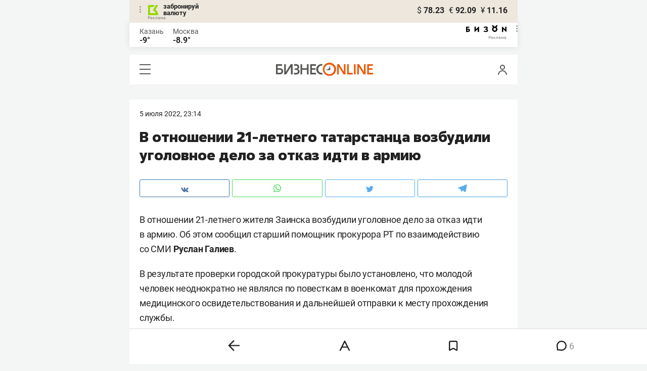

--- FILE ---
content_type: text/css
request_url: https://statix.business-gazeta.ru/css/style.css?v=33320251203
body_size: 2440
content:
:root{--white: #fff;--black: #000;--light-gray: #f2f2f2;--dark-gray: #222222;--gray: #969696;--silver-gray: #bbbdc0;--blue: #0d60cd;--roal-blue: #5769f8;--deep-blue: #1e2d3c;--ivory: #ede7dd;--deep-crimson: #7f1e34;--red: #ff4053;--slot-control-panel-background: #000;--roal-blue-filter: invert(47%) sepia(19%) saturate(1960%) hue-rotate(174deg) brightness(100%) contrast(93%);--gray-filter: invert(80%) sepia(1%) saturate(1517%) hue-rotate(324deg) brightness(78%) contrast(67%);--z-has-cookie-index: 3;--z-fullscreen-index: 1001;--z-slot-close-index: 1002;--z-slot-control-panel-index: 1002}.reset-btn{margin:0;padding:0;text-align:left;background:none;border:none;cursor:pointer;transition:background-color .3s,color .3s,opacity .3s}.dropdown{position:relative}.dropdown.active .dropdown__content{display:grid}.dropdown_hover:hover .dropdown__content{display:grid}.dropdown_hover .dropdown__button{position:relative}.dropdown_hover .dropdown__button:after{content:"";position:absolute;left:0;display:block;width:100%;height:20px;background-color:rgba(0,0,0,0)}.dropdown_top:hover .dropdown__content{top:auto;bottom:calc(100% + 5px)}.dropdown_top .dropdown__button:after{bottom:100%}.dropdown__button{padding:5px 10px;border-radius:6px}.dropdown__button:hover{background-color:color-mix(in srgb, var(--light-gray) 90%, transparent)}.dropdown__content{position:absolute;top:calc(100% + 5px);display:none;gap:5px;min-width:100px;padding:5px;background-color:var(--white);border-radius:8px;box-shadow:0 4px 6px -2px rgba(10,13,18,.03),0px 0px 16px -4px rgba(10,13,18,.1)}.dropdown__item{padding:5px;font-size:14px;border-radius:4px}.dropdown__item:hover,.dropdown__item.active{background-color:#f4f4f4}.dropdown__item.active{pointer-events:none}.comments__order-button{padding:6px 13px;font-size:18px}.comments__dropdown-content{left:-15%}.comments__left{display:flex;gap:50px;align-items:center}.comments__choose{display:flex;gap:5px;align-items:center}.comments__choose-button{padding:5px;color:var(--silver-gray);font-weight:700;font-size:18px}.comments__choose-button.active,.comments__choose-button:hover{color:var(--dark-gray)}.comments__choose-button.active{pointer-events:none}.comments__list[data-filter=null] .comments-child.hide{display:none}.comments__list[data-filter=null] .comments-child .comments-comment__user{position:relative}.comments__list[data-filter=null] .comments-child .comments-comment__user::before,.comments__list[data-filter=null] .comments-child .comments-comment__user::after{content:"";position:absolute;display:block}.comments__list[data-filter=null] .comments-child .comments-comment__user:before{bottom:100%;left:-20px;width:1px;height:100000px;background-color:var(--silver-gray)}.comments__list[data-filter=null] .comments-child .comments-comment__user::after{bottom:calc(100% - 11px);left:-20px;width:11px;height:11px;border:1px solid var(--silver-gray);border-top:none;border-right:none;border-radius:0 0 0 8px}.comments__item .comments__child{margin-top:-10px;padding-left:20px;overflow:hidden}.comments__row{display:inline-flex;gap:20px;align-items:center}.comments__hide{color:var(--roal-blue);font-size:16px}.comments__hide:hover{opacity:.5}.comments__answer{color:#575754;font-size:16px;user-select:none}.comments__answer:hover{color:var(--roal-blue)}.comments__to-comment{color:var(--roal-blue);font-size:15px}.comments__to-comment:hover{opacity:.5}.comments-emoji{display:flex;gap:10px;align-items:center;margin-bottom:10px}.comments-emoji.is-top{pointer-events:none}.comments-emoji__items{display:flex;flex-wrap:wrap;gap:5px}.comments-emoji__item{display:inline-flex;gap:4px;align-items:center;padding:4px 8.5px 3px;background-color:color-mix(in srgb, var(--silver-gray) 30%, transparent);border-radius:15px}.comments-emoji__item.hide{display:none}.comments-emoji__item:hover,.comments-emoji__item.active{background-color:color-mix(in srgb, var(--blue) 20%, transparent)}.comments-emoji__item:hover:has(.comments-emoji__image_3) .comments-emoji__image,.comments-emoji__item.active:has(.comments-emoji__image_3) .comments-emoji__image{filter:invert(39%) sepia(96%) saturate(5111%) hue-rotate(336deg) brightness(89%) contrast(94%)}.comments-emoji__item.active{pointer-events:none}.comments-emoji__num{color:#222;font-weight:400;font-size:13px;font-style:normal;line-height:24px}.comments-emoji__image{width:18px;height:18px;background-repeat:no-repeat;background-position:center;background-size:18px}.comments-emoji__image_1{background-image:url("../img/icons/emoji/comments-emoji_1.png")}.comments-emoji__image_2{background-image:url("../img/icons/emoji/comments-emoji_2.png")}.comments-emoji__image_3{background-image:url("../img/icons/emoji/comments-emoji_3.png")}.comments-emoji__image_4{background-image:url("../img/icons/emoji/comments-emoji_4.png")}.comments-emoji__image_5{background-image:url("../img/icons/emoji/comments-emoji_5.png")}.comments-emoji__image_6{background-image:url("../img/icons/emoji/comments-emoji_6.png")}.comments-emoji__image_7{background-image:url("../img/icons/emoji/comments-emoji_7.png")}.comments-emoji__image_8{background-image:url("../img/icons/emoji/comments-emoji_8.png")}.comments-emoji__image_9{background-image:url("../img/icons/emoji/comments-emoji_9.png")}.comments-emoji__image_3{background-image:url("../img/icons/emoji/comments-emoji_3.svg");filter:invert(98%) sepia(0%) saturate(5296%) hue-rotate(285deg) brightness(88%) contrast(68%)}.comments-emoji__button{padding:8px 10px;color:var(--gray);white-space:nowrap;background-color:color-mix(in srgb, var(--silver-gray) 30%, transparent);border-radius:15px}.comments-emoji__button:hover{color:var(--white);background-color:#5769f8}.comments-emoji__dropdown-content{top:auto;bottom:calc(100% + 5px);min-width:190px}.comments-emoji__dropdown-items{display:flex;flex-wrap:wrap;gap:5px}.comments-emoji__dropdown-item{margin-right:0;background-color:rgba(0,0,0,0)}.comments-emoji__dropdown-item .comments-emoji__image{width:24px;height:24px;background-size:24px}@media(width <= 767px){.comments-emoji__dropdown-content{right:-30%}}.has-cookie{position:fixed;bottom:20px;left:50%;z-index:var(--z-has-cookie-index);width:calc(100% - 40px);font-size:14px;background-color:var(--ivory);border-radius:12px;translate:-50% 0}.has-cookie__wrapper{display:flex;align-items:center;justify-content:space-between;padding:10px;padding-left:20px}.has-cookie__text{line-height:1.4}.has-cookie__text a{text-decoration:underline}.has-cookie__text a:hover{text-decoration:none}.has-cookie__button{padding:9.5px 17px;color:var(--white);font-size:14px;background-color:var(--deep-blue);border-radius:8px}.has-cookie__button:hover{background-color:color-mix(in srgb, var(--deep-blue) 80%, transparent)}@media(width <= 767px){.has-cookie{bottom:80px}.has-cookie__wrapper{flex-direction:column;gap:10px;align-items:flex-end;padding:15px}}.block-comment{padding:20px;background-color:color-mix(in srgb, var(--roal-blue) 5%, transparent);border-radius:12px}.block-comment__image{width:30px;height:30px;border-radius:50%}.block-comment__top{display:flex;gap:10px;align-items:center;margin-bottom:10px}.block-comment__name{position:relative;display:inline-block;font-weight:700;text-transform:uppercase}.block-comment__name::after{content:"";position:absolute;top:50%;left:calc(100% + 5px);display:inline-block;width:14px;height:14px;background-image:url("../img/icons/verified.svg");background-repeat:no-repeat;filter:var(--roal-blue-filter);translate:0 -50%}.block-comment__small-text{color:var(--gray);font-size:12px}.block-comment__text{font-size:15px;line-height:21px}.block-comment__text p:not(:last-child){margin-bottom:20px}.block-comment__text a{text-decoration:underline}.block-comment__text a:hover{text-decoration:none}.block-constructor{margin-top:20px;line-height:1}.block-constructor__wrapper{position:relative;display:flex;gap:15px;align-items:center;width:100%;padding:5px;padding-right:20px;background-color:var(--deep-crimson);border-radius:12px}.block-constructor__image{display:flex;min-width:136px;overflow:hidden;line-height:1;border-radius:8px}.block-constructor__label{color:var(--white);font-size:9px;line-height:1.2}.block-constructor__info{display:flex;flex-grow:1;align-items:center;justify-content:space-between}.block-constructor__desc{display:flex;flex-direction:column;gap:10px;color:var(--white);font-size:18px;line-height:1.2;border-radius:12px}.block-constructor__text{max-width:360px;line-height:1.2}.block-constructor__button{margin-left:auto;padding:10px 15px;font-size:15px;background-color:var(--white);border-radius:6px}.block-constructor__button:hover{color:var(--white);background-color:var(--red)}@media(width <= 767px){.block-constructor__text{width:100%;max-width:initial;font-size:20px;text-align:left}.block-constructor__wrapper{flex-direction:column;padding-right:5px}.block-constructor__label{order:1;margin-bottom:10px}.block-constructor__image img{width:100%}.block-constructor__info{flex-direction:column;gap:20px;align-items:flex-start;width:100%;padding-right:15px;padding-left:15px}.block-constructor__desc{display:contents;width:100%}.block-constructor__button{width:100%;text-align:center}}.slot{display:flex;justify-content:center;margin-right:auto;margin-left:auto}.slot img{width:100%;height:auto;border:0;vertical-align:middle;max-width:100%}.slot.fullscreen{position:fixed;top:0;left:0;z-index:var(--z-fullscreen-index);width:100%;height:100%;background-color:rgba(0,0,0,.7)}.slot__detail{position:absolute;top:50%;left:50%;translate:-50% -50%}.slot__with-dropdown{position:relative}.slot__dropdown-top{display:flex;align-items:center;justify-content:space-between;margin-bottom:15px}.slot__dropdown-btn{position:absolute;top:15px;right:15px;z-index:20;display:flex;align-items:center;justify-content:center;width:20px;height:20px;background:hsla(0,0%,100%,.6);border-radius:50%;box-shadow:0 2px 8px rgba(0,0,0,.12)}.slot__dropdown-btn:hover{background:#f7f7f7}.slot__dropdown-panel{position:absolute;top:15px;right:15px;z-index:20;display:none;max-width:320px;padding:10px;font-size:12px;background:#fff;border:1px solid rgba(0,0,0,.06);border-radius:8px;box-shadow:0 0 20px 0 rgba(34,34,34,.13)}.slot__dropdown-panel.is-open{display:block}.slot__dropdown-close{filter:var(--gray-filter)}.slot__dropdown-close img{pointer-events:none}.slot__dropdown-close:hover{filter:none}.slot__dropdown-row{display:flex;flex-wrap:wrap;gap:8px;align-items:center}.slot-close{position:fixed;top:20px;right:20px;z-index:var(--z-slot-close-index);display:flex;align-items:center;justify-content:center;width:40px;height:40px;background-color:rgba(0,0,0,.2);border-radius:50%}.slot-close img{filter:invert(1)}.slot-close:hover{opacity:.8}.slot-control-panel{position:fixed;top:0;left:0;z-index:var(--z-slot-control-panel-index);display:flex;align-items:center;justify-content:space-between;width:100%;min-height:60px;padding:10px;color:var(--white);background-color:var(--slot-control-panel-background)}.slot-control-panel .slot-close{position:static}.holiday-carousel{overflow:hidden}

--- FILE ---
content_type: image/svg+xml
request_url: https://statix.business-gazeta.ru/mobile/img/icons/comment.svg
body_size: 446
content:
<svg xmlns="http://www.w3.org/2000/svg" xmlns:xlink="http://www.w3.org/1999/xlink" width="9.95" height="10" viewBox="0 0 9.95 10">
  <defs>
    <style>
      .a {
        fill: none;
      }

      .b {
        clip-path: url(#a);
      }

      .c {
        fill: #f95102;
      }
    </style>
    <clipPath id="a" transform="translate(0)">
      <rect class="a" width="9.95" height="10"/>
    </clipPath>
  </defs>
  <g class="b">
    <path class="c" d="M4.93,10a4.87,4.87,0,0,1-2.59-.74L.48,9.75a.38.38,0,0,1-.42-.13A.42.42,0,0,1,0,9.54V9.17A3.59,3.59,0,0,0,.19,6.5,6,6,0,0,1,0,5.86l0-.21V4.36c0-.15.05-.31.08-.46A4.33,4.33,0,0,1,.39,3a4.35,4.35,0,0,1,.48-.84A5.59,5.59,0,0,1,1.5,1.4,5,5,0,0,1,2.27.78,5.47,5.47,0,0,1,3.15.36,4.23,4.23,0,0,1,4.09.09a4.34,4.34,0,0,1,1-.09h0A4.51,4.51,0,0,1,6,.11,5.36,5.36,0,0,1,7,.4a5.41,5.41,0,0,1,.85.47,5.76,5.76,0,0,1,.75.64,4.42,4.42,0,0,1,.61.76,5.14,5.14,0,0,1,.46.87,5.29,5.29,0,0,1,.27.94c0,.08,0,.15,0,.23V5.68L9.89,6a4.5,4.5,0,0,1-.3.94,4.55,4.55,0,0,1-.47.87,5.45,5.45,0,0,1-.63.75,5,5,0,0,1-.76.61,4.44,4.44,0,0,1-.87.44,4.89,4.89,0,0,1-.94.29,8.28,8.28,0,0,1-1,.09" transform="translate(0)"/>
  </g>
</svg>
